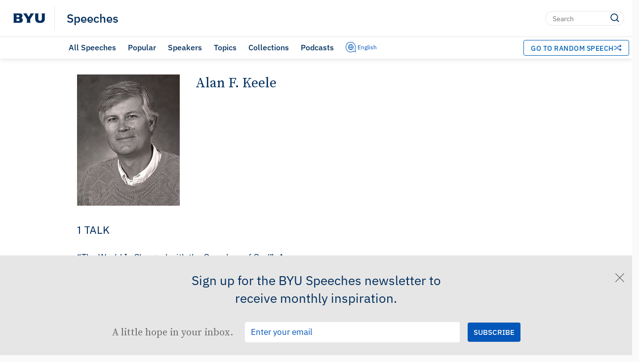

--- FILE ---
content_type: text/html; charset=UTF-8
request_url: https://speeches.byu.edu/speakers/alan-f-keele/
body_size: 10307
content:
<!DOCTYPE html><html
lang=en-US class=html-no-admin-bar><head><meta
charset="UTF-8"><meta
name="viewport" content="width=device-width, initial-scale=1"><link
rel=profile href=http://gmpg.org/xfn/11><link
rel=pingback href=https://speeches.byu.edu/xmlrpc.php><link
rel="shortcut icon" href=https://d6zb2yxvzmqfc.cloudfront.net/wp-content/themes/pg-core/favicon.png><link
rel=canonical href><meta
name='robots' content='noindex, follow'> <script data-cfasync=false data-pagespeed-no-defer>var gtm4wp_datalayer_name="dataLayer";var dataLayer=dataLayer||[];</script> <link
rel=preload href=https://d6zb2yxvzmqfc.cloudfront.net/wp-content/themes/pg-core/fonts/ringside-ssm/IBM-plex/IBMPlexSans-Regular.woff2 as=font type=font/woff2 crossorigin=anonymous><link
rel=preload href=https://d6zb2yxvzmqfc.cloudfront.net/wp-content/themes/pg-core/fonts/ringside-ssm/IBM-plex/IBMPlexSans-SemiBold.woff2 as=font type=font/woff2 crossorigin=anonymous><link
rel=preload href=https://d6zb2yxvzmqfc.cloudfront.net/wp-content/themes/pg-core-child/src/fonts/source-serif/SourceSerifPro-Regular.woff2 as=font type=font/woff2 crossorigin=anonymous><link
rel=preload href=https://d6zb2yxvzmqfc.cloudfront.net/wp-content/themes/pg-core-child/src/fonts/source-serif/SourceSerifPro-Semibold.woff2 as=font type=font/woff2 crossorigin=anonymous><title>Alan F. Keele | BYU Speeches</title><meta
property="og:locale" content="en_US"><meta
property="og:type" content="article"><meta
property="og:title" content="Alan F. Keele | BYU Speeches"><meta
property="og:url" content="https://speeches.byu.edu/speakers/alan-f-keele/"><meta
property="og:site_name" content="BYU Speeches"><meta
property="og:image" content="https://d6zb2yxvzmqfc.cloudfront.net/wp-content/uploads/2024/01/Speeches_ShareCard2024.jpeg"><meta
property="og:image:width" content="1920"><meta
property="og:image:height" content="1080"><meta
property="og:image:type" content="image/jpeg"><meta
name="twitter:card" content="summary_large_image"><meta
name="twitter:site" content="@BYUSpeeches"> <script type="text/javascript" src="/ruxitagentjs_ICA7NVfqrux_10327251022105625.js" data-dtconfig="rid=RID_-1594645722|rpid=1007994876|domain=byu.edu|reportUrl=https://bf19966hyx.bf.dynatrace.com/bf|app=5c01f50ec8455dbe|cors=1|owasp=1|featureHash=ICA7NVfqrux|rdnt=1|uxrgce=1|cuc=lg366a9h|mel=100000|expw=1|dpvc=1|lastModification=1767804521414|tp=500,50,0|srbbv=2|agentUri=/ruxitagentjs_ICA7NVfqrux_10327251022105625.js"></script><script type=application/ld+json class=yoast-schema-graph>{"@context":"https://schema.org","@graph":[{"@type":"CollectionPage","@id":"https://speeches.byu.edu/speakers/alan-f-keele/","url":"https://speeches.byu.edu/speakers/alan-f-keele/","name":"Alan F. Keele | BYU Speeches","isPartOf":{"@id":"https://speeches.byu.edu/#website"},"breadcrumb":{"@id":"https://speeches.byu.edu/speakers/alan-f-keele/#breadcrumb"},"inLanguage":"en-US","dateModified":"2024-08-28T10:16:11-06:00","datePublished":"1996-06-04T11:04:39-06:00"},{"@type":"BreadcrumbList","@id":"https://speeches.byu.edu/speakers/alan-f-keele/#breadcrumb","itemListElement":[{"@type":"ListItem","position":1,"name":"Home","item":"https://speeches.byu.edu/"},{"@type":"ListItem","position":2,"name":"Speeches","item":"https://speeches.byu.edu/talks/"},{"@type":"ListItem","position":3,"name":"Alan F. Keele"}]},{"@type":"WebSite","@id":"https://speeches.byu.edu/#website","url":"https://speeches.byu.edu/","name":"BYU Speeches","description":"","publisher":{"@id":"https://speeches.byu.edu/#organization"},"potentialAction":[{"@type":"SearchAction","target":{"@type":"EntryPoint","urlTemplate":"https://speeches.byu.edu/?s={search_term_string}"},"query-input":{"@type":"PropertyValueSpecification","valueRequired":true,"valueName":"search_term_string"}}],"inLanguage":"en-US"},{"@type":"Organization","@id":"https://speeches.byu.edu/#organization","name":"BYU Speeches","url":"https://speeches.byu.edu/","logo":{"@type":"ImageObject","inLanguage":"en-US","@id":"https://speeches.byu.edu/#/schema/logo/image/","url":"https://d6zb2yxvzmqfc.cloudfront.net/wp-content/uploads/2023/09/BYUspeechesLogo.png","contentUrl":"https://d6zb2yxvzmqfc.cloudfront.net/wp-content/uploads/2023/09/BYUspeechesLogo.png","width":1000,"height":1000,"caption":"BYU Speeches"},"image":{"@id":"https://speeches.byu.edu/#/schema/logo/image/"},"sameAs":["https://www.facebook.com/byuspeeches","https://x.com/BYUSpeeches","https://www.instagram.com/byuspeeches/","https://www.pinterest.com/byuspeeches/","https://www.youtube.com/user/BYUSpeeches"]}]}</script> <link
rel=dns-prefetch href=//cdn.debugbear.com><link
rel=dns-prefetch href=//fonts.googleapis.com><link
rel=dns-prefetch href=//s.w.org><link
rel=dns-prefetch href=//cdn.jsdelivr.net><link
href=https://fonts.googleapis.com crossorigin=anonymous rel=preconnect><link
href=https://fonts.gstatic.com crossorigin=anonymous rel=preconnect><link
href=https://www.googletagmanager.com crossorigin=anonymous rel=preconnect><link
href=https://www.google-analytics.com crossorigin=anonymous rel=preconnect><link
href=https://stats.g.doubleclick.net crossorigin=anonymous rel=preconnect><link
href=https://i.ytimg.com crossorigin=anonymous rel=preconnect><link
href=https://i.vimeocdn.com crossorigin=anonymous rel=preconnect><link
href=https://cdn.debugbear.com crossorigin=anonymous rel=preconnect><link
href=https://connect.facebook.net crossorigin=anonymous rel=preconnect><link
href=https://www.facebook.com crossorigin=anonymous rel=preconnect><link
href=https://ip-api.com crossorigin=anonymous rel=preconnect><link
rel=alternate type=application/rss+xml title="BYU Speeches &raquo; Alan F. Keele Speaker Feed" href=https://speeches.byu.edu/speakers/alan-f-keele/feed/ >
 <script>!function(f,b,e,v,n,t,s)
{if(f.fbq)return;n=f.fbq=function(){n.callMethod?n.callMethod.apply(n,arguments):n.queue.push(arguments)};if(!f._fbq)f._fbq=n;n.push=n;n.loaded=!0;n.version='2.0';n.queue=[];t=b.createElement(e);t.async=!0;t.src=v;s=b.getElementsByTagName(e)[0];s.parentNode.insertBefore(t,s)}(window,document,'script','https://connect.facebook.net/en_US/fbevents.js');fbq('init','597952256280520');fbq('track','PageView');</script> <noscript>
<img
loading=lazy height=1 width=1 style=display:none
src="https://www.facebook.com/tr?id=597952256280520&ev=PageView&noscript=1">
</noscript>
<style id=wp-img-auto-sizes-contain-inline-css>img:is([sizes=auto i],[sizes^="auto," i]){contain-intrinsic-size:3000px 1500px}</style><style id=wp-block-library-inline-css>/*<![CDATA[*/:root{--wp-block-synced-color:#7a00df;--wp-block-synced-color--rgb:122,0,223;--wp-bound-block-color:var(--wp-block-synced-color);--wp-editor-canvas-background:#ddd;--wp-admin-theme-color:#007cba;--wp-admin-theme-color--rgb:0,124,186;--wp-admin-theme-color-darker-10:#006ba1;--wp-admin-theme-color-darker-10--rgb:0,107,160.5;--wp-admin-theme-color-darker-20:#005a87;--wp-admin-theme-color-darker-20--rgb:0,90,135;--wp-admin-border-width-focus:2px}@media (min-resolution:192dpi){:root{--wp-admin-border-width-focus:1.5px}}.wp-element-button{cursor:pointer}:root .has-very-light-gray-background-color{background-color:#eee}:root .has-very-dark-gray-background-color{background-color:#313131}:root .has-very-light-gray-color{color:#eee}:root .has-very-dark-gray-color{color:#313131}:root .has-vivid-green-cyan-to-vivid-cyan-blue-gradient-background{background:linear-gradient(135deg,#00d084,#0693e3)}:root .has-purple-crush-gradient-background{background:linear-gradient(135deg,#34e2e4,#4721fb 50%,#ab1dfe)}:root .has-hazy-dawn-gradient-background{background:linear-gradient(135deg,#faaca8,#dad0ec)}:root .has-subdued-olive-gradient-background{background:linear-gradient(135deg,#fafae1,#67a671)}:root .has-atomic-cream-gradient-background{background:linear-gradient(135deg,#fdd79a,#004a59)}:root .has-nightshade-gradient-background{background:linear-gradient(135deg,#330968,#31cdcf)}:root .has-midnight-gradient-background{background:linear-gradient(135deg,#020381,#2874fc)}:root{--wp--preset--font-size--normal:16px;--wp--preset--font-size--huge:42px}.has-regular-font-size{font-size:1em}.has-larger-font-size{font-size:2.625em}.has-normal-font-size{font-size:var(--wp--preset--font-size--normal)}.has-huge-font-size{font-size:var(--wp--preset--font-size--huge)}.has-text-align-center{text-align:center}.has-text-align-left{text-align:left}.has-text-align-right{text-align:right}.has-fit-text{white-space:nowrap!important}#end-resizable-editor-section{display:none}.aligncenter{clear:both}.items-justified-left{justify-content:flex-start}.items-justified-center{justify-content:center}.items-justified-right{justify-content:flex-end}.items-justified-space-between{justify-content:space-between}.screen-reader-text{border:0;clip-path:inset(50%);height:1px;margin:-1px;overflow:hidden;padding:0;position:absolute;width:1px;word-wrap:normal!important}.screen-reader-text:focus{background-color:#ddd;clip-path:none;color:#444;display:block;font-size:1em;height:auto;left:5px;line-height:normal;padding:15px
23px 14px;text-decoration:none;top:5px;width:auto;z-index:100000}html :where(.has-border-color){border-style:solid}html :where([style*=border-top-color]){border-top-style:solid}html :where([style*=border-right-color]){border-right-style:solid}html :where([style*=border-bottom-color]){border-bottom-style:solid}html :where([style*=border-left-color]){border-left-style:solid}html :where([style*=border-width]){border-style:solid}html :where([style*=border-top-width]){border-top-style:solid}html :where([style*=border-right-width]){border-right-style:solid}html :where([style*=border-bottom-width]){border-bottom-style:solid}html :where([style*=border-left-width]){border-left-style:solid}html :where(img[class*=wp-image-]){height:auto;max-width:100%}:where(figure){margin:0
0 1em}html :where(.is-position-sticky){--wp-admin--admin-bar--position-offset:var(--wp-admin--admin-bar--height,0px)}@media screen and (max-width:600px){html:where(.is-position-sticky){--wp-admin--admin-bar--position-offset:0px}}/*]]>*/</style><style id=global-styles-inline-css>/*<![CDATA[*/:root{--wp--preset--aspect-ratio--square:1;--wp--preset--aspect-ratio--4-3:4/3;--wp--preset--aspect-ratio--3-4:3/4;--wp--preset--aspect-ratio--3-2:3/2;--wp--preset--aspect-ratio--2-3:2/3;--wp--preset--aspect-ratio--16-9:16/9;--wp--preset--aspect-ratio--9-16:9/16;--wp--preset--color--black:#000;--wp--preset--color--cyan-bluish-gray:#abb8c3;--wp--preset--color--white:#fff;--wp--preset--color--pale-pink:#f78da7;--wp--preset--color--vivid-red:#cf2e2e;--wp--preset--color--luminous-vivid-orange:#ff6900;--wp--preset--color--luminous-vivid-amber:#fcb900;--wp--preset--color--light-green-cyan:#7bdcb5;--wp--preset--color--vivid-green-cyan:#00d084;--wp--preset--color--pale-cyan-blue:#8ed1fc;--wp--preset--color--vivid-cyan-blue:#0693e3;--wp--preset--color--vivid-purple:#9b51e0;--wp--preset--gradient--vivid-cyan-blue-to-vivid-purple:linear-gradient(135deg,rgb(6,147,227) 0%,rgb(155,81,224) 100%);--wp--preset--gradient--light-green-cyan-to-vivid-green-cyan:linear-gradient(135deg,rgb(122,220,180) 0%,rgb(0,208,130) 100%);--wp--preset--gradient--luminous-vivid-amber-to-luminous-vivid-orange:linear-gradient(135deg,rgb(252,185,0) 0%,rgb(255,105,0) 100%);--wp--preset--gradient--luminous-vivid-orange-to-vivid-red:linear-gradient(135deg,rgb(255,105,0) 0%,rgb(207,46,46) 100%);--wp--preset--gradient--very-light-gray-to-cyan-bluish-gray:linear-gradient(135deg,rgb(238,238,238) 0%,rgb(169,184,195) 100%);--wp--preset--gradient--cool-to-warm-spectrum:linear-gradient(135deg,rgb(74,234,220) 0%,rgb(151,120,209) 20%,rgb(207,42,186) 40%,rgb(238,44,130) 60%,rgb(251,105,98) 80%,rgb(254,248,76) 100%);--wp--preset--gradient--blush-light-purple:linear-gradient(135deg,rgb(255,206,236) 0%,rgb(152,150,240) 100%);--wp--preset--gradient--blush-bordeaux:linear-gradient(135deg,rgb(254,205,165) 0%,rgb(254,45,45) 50%,rgb(107,0,62) 100%);--wp--preset--gradient--luminous-dusk:linear-gradient(135deg,rgb(255,203,112) 0%,rgb(199,81,192) 50%,rgb(65,88,208) 100%);--wp--preset--gradient--pale-ocean:linear-gradient(135deg,rgb(255,245,203) 0%,rgb(182,227,212) 50%,rgb(51,167,181) 100%);--wp--preset--gradient--electric-grass:linear-gradient(135deg,rgb(202,248,128) 0%,rgb(113,206,126) 100%);--wp--preset--gradient--midnight:linear-gradient(135deg,rgb(2,3,129) 0%,rgb(40,116,252) 100%);--wp--preset--font-size--small:13px;--wp--preset--font-size--medium:20px;--wp--preset--font-size--large:36px;--wp--preset--font-size--x-large:42px;--wp--preset--spacing--20:0.44rem;--wp--preset--spacing--30:0.67rem;--wp--preset--spacing--40:1rem;--wp--preset--spacing--50:1.5rem;--wp--preset--spacing--60:2.25rem;--wp--preset--spacing--70:3.38rem;--wp--preset--spacing--80:5.06rem;--wp--preset--shadow--natural:6px 6px 9px rgba(0, 0, 0, 0.2);--wp--preset--shadow--deep:12px 12px 50px rgba(0, 0, 0, 0.4);--wp--preset--shadow--sharp:6px 6px 0px rgba(0, 0, 0, 0.2);--wp--preset--shadow--outlined:6px 6px 0px -3px rgb(255, 255, 255), 6px 6px rgb(0, 0, 0);--wp--preset--shadow--crisp:6px 6px 0px rgb(0, 0, 0)}:where(.is-layout-flex){gap:0.5em}:where(.is-layout-grid){gap:0.5em}body .is-layout-flex{display:flex}.is-layout-flex{flex-wrap:wrap;align-items:center}.is-layout-flex>:is(*,div){margin:0}body .is-layout-grid{display:grid}.is-layout-grid>:is(*,div){margin:0}:where(.wp-block-columns.is-layout-flex){gap:2em}:where(.wp-block-columns.is-layout-grid){gap:2em}:where(.wp-block-post-template.is-layout-flex){gap:1.25em}:where(.wp-block-post-template.is-layout-grid){gap:1.25em}.has-black-color{color:var(--wp--preset--color--black) !important}.has-cyan-bluish-gray-color{color:var(--wp--preset--color--cyan-bluish-gray) !important}.has-white-color{color:var(--wp--preset--color--white) !important}.has-pale-pink-color{color:var(--wp--preset--color--pale-pink) !important}.has-vivid-red-color{color:var(--wp--preset--color--vivid-red) !important}.has-luminous-vivid-orange-color{color:var(--wp--preset--color--luminous-vivid-orange) !important}.has-luminous-vivid-amber-color{color:var(--wp--preset--color--luminous-vivid-amber) !important}.has-light-green-cyan-color{color:var(--wp--preset--color--light-green-cyan) !important}.has-vivid-green-cyan-color{color:var(--wp--preset--color--vivid-green-cyan) !important}.has-pale-cyan-blue-color{color:var(--wp--preset--color--pale-cyan-blue) !important}.has-vivid-cyan-blue-color{color:var(--wp--preset--color--vivid-cyan-blue) !important}.has-vivid-purple-color{color:var(--wp--preset--color--vivid-purple) !important}.has-black-background-color{background-color:var(--wp--preset--color--black) !important}.has-cyan-bluish-gray-background-color{background-color:var(--wp--preset--color--cyan-bluish-gray) !important}.has-white-background-color{background-color:var(--wp--preset--color--white) !important}.has-pale-pink-background-color{background-color:var(--wp--preset--color--pale-pink) !important}.has-vivid-red-background-color{background-color:var(--wp--preset--color--vivid-red) !important}.has-luminous-vivid-orange-background-color{background-color:var(--wp--preset--color--luminous-vivid-orange) !important}.has-luminous-vivid-amber-background-color{background-color:var(--wp--preset--color--luminous-vivid-amber) !important}.has-light-green-cyan-background-color{background-color:var(--wp--preset--color--light-green-cyan) !important}.has-vivid-green-cyan-background-color{background-color:var(--wp--preset--color--vivid-green-cyan) !important}.has-pale-cyan-blue-background-color{background-color:var(--wp--preset--color--pale-cyan-blue) !important}.has-vivid-cyan-blue-background-color{background-color:var(--wp--preset--color--vivid-cyan-blue) !important}.has-vivid-purple-background-color{background-color:var(--wp--preset--color--vivid-purple) !important}.has-black-border-color{border-color:var(--wp--preset--color--black) !important}.has-cyan-bluish-gray-border-color{border-color:var(--wp--preset--color--cyan-bluish-gray) !important}.has-white-border-color{border-color:var(--wp--preset--color--white) !important}.has-pale-pink-border-color{border-color:var(--wp--preset--color--pale-pink) !important}.has-vivid-red-border-color{border-color:var(--wp--preset--color--vivid-red) !important}.has-luminous-vivid-orange-border-color{border-color:var(--wp--preset--color--luminous-vivid-orange) !important}.has-luminous-vivid-amber-border-color{border-color:var(--wp--preset--color--luminous-vivid-amber) !important}.has-light-green-cyan-border-color{border-color:var(--wp--preset--color--light-green-cyan) !important}.has-vivid-green-cyan-border-color{border-color:var(--wp--preset--color--vivid-green-cyan) !important}.has-pale-cyan-blue-border-color{border-color:var(--wp--preset--color--pale-cyan-blue) !important}.has-vivid-cyan-blue-border-color{border-color:var(--wp--preset--color--vivid-cyan-blue) !important}.has-vivid-purple-border-color{border-color:var(--wp--preset--color--vivid-purple) !important}.has-vivid-cyan-blue-to-vivid-purple-gradient-background{background:var(--wp--preset--gradient--vivid-cyan-blue-to-vivid-purple) !important}.has-light-green-cyan-to-vivid-green-cyan-gradient-background{background:var(--wp--preset--gradient--light-green-cyan-to-vivid-green-cyan) !important}.has-luminous-vivid-amber-to-luminous-vivid-orange-gradient-background{background:var(--wp--preset--gradient--luminous-vivid-amber-to-luminous-vivid-orange) !important}.has-luminous-vivid-orange-to-vivid-red-gradient-background{background:var(--wp--preset--gradient--luminous-vivid-orange-to-vivid-red) !important}.has-very-light-gray-to-cyan-bluish-gray-gradient-background{background:var(--wp--preset--gradient--very-light-gray-to-cyan-bluish-gray) !important}.has-cool-to-warm-spectrum-gradient-background{background:var(--wp--preset--gradient--cool-to-warm-spectrum) !important}.has-blush-light-purple-gradient-background{background:var(--wp--preset--gradient--blush-light-purple) !important}.has-blush-bordeaux-gradient-background{background:var(--wp--preset--gradient--blush-bordeaux) !important}.has-luminous-dusk-gradient-background{background:var(--wp--preset--gradient--luminous-dusk) !important}.has-pale-ocean-gradient-background{background:var(--wp--preset--gradient--pale-ocean) !important}.has-electric-grass-gradient-background{background:var(--wp--preset--gradient--electric-grass) !important}.has-midnight-gradient-background{background:var(--wp--preset--gradient--midnight) !important}.has-small-font-size{font-size:var(--wp--preset--font-size--small) !important}.has-medium-font-size{font-size:var(--wp--preset--font-size--medium) !important}.has-large-font-size{font-size:var(--wp--preset--font-size--large) !important}.has-x-large-font-size{font-size:var(--wp--preset--font-size--x-large) !important}/*]]>*/</style><style id=classic-theme-styles-inline-css>/*! This file is auto-generated */
.wp-block-button__link{color:#fff;background-color:#32373c;border-radius:9999px;box-shadow:none;text-decoration:none;padding:calc(.667em + 2px) calc(1.333em + 2px);font-size:1.125em}.wp-block-file__button{background:#32373c;color:#fff;text-decoration:none}</style><link
rel=stylesheet id=pgcore-style-css href='https://d6zb2yxvzmqfc.cloudfront.net/wp-content/themes/pg-core/style.css?ver=f43ca494' type=text/css media=all><link
rel=preload href="https://d6zb2yxvzmqfc.cloudfront.net/wp-content/themes/pg-core/css/style-desktop.css?ver=17c0d8d9" as=style onload="this.onload=null;this.rel='stylesheet'" crossorigin=anonymous><noscript><link
rel=stylesheet href="https://d6zb2yxvzmqfc.cloudfront.net/wp-content/themes/pg-core/css/style-desktop.css?ver=17c0d8d9"></noscript><link
rel=preload href="https://d6zb2yxvzmqfc.cloudfront.net/wp-content/themes/pg-core/css/style-print.css?ver=7c7c4239" as=style onload="this.onload=null;this.rel='stylesheet'" crossorigin=anonymous><noscript><link
rel=stylesheet href="https://d6zb2yxvzmqfc.cloudfront.net/wp-content/themes/pg-core/css/style-print.css?ver=7c7c4239"></noscript><link
rel=preload href="https://d6zb2yxvzmqfc.cloudfront.net/wp-content/themes/pg-core/css/normalize.min.css?ver=8.0.1" as=style onload="this.onload=null;this.rel='stylesheet'" crossorigin=anonymous><noscript><link
rel=stylesheet href="https://d6zb2yxvzmqfc.cloudfront.net/wp-content/themes/pg-core/css/normalize.min.css?ver=8.0.1"></noscript><link
rel=preload href="https://d6zb2yxvzmqfc.cloudfront.net/wp-content/themes/pg-core/byu-theme/css/fade.css?ver=d451a59f" as=style onload="this.onload=null;this.rel='stylesheet'" crossorigin=anonymous><noscript><link
rel=stylesheet href="https://d6zb2yxvzmqfc.cloudfront.net/wp-content/themes/pg-core/byu-theme/css/fade.css?ver=d451a59f"></noscript><link
rel=stylesheet id=public-sans-open-sans-css href='https://fonts.googleapis.com/css2?family=Public+Sans%3Aital%2Cwght%400%2C400%3B0%2C600%3B1%2C400%3B1%2C600&#038;display=swap&#038;ver=1.0' type=text/css media=all><link
rel=stylesheet id=pgcorechild-style-css href='https://d6zb2yxvzmqfc.cloudfront.net/wp-content/themes/pg-core-child/style.css?ver=a0872f3d' type=text/css media=all><link
rel=stylesheet id=pgcore-critical-css href='https://d6zb2yxvzmqfc.cloudfront.net/wp-content/themes/pg-core-child/src/css/critical.css?ver=e3ba691e' type=text/css media=all><link
rel=stylesheet id=nav-to-top-css href='https://d6zb2yxvzmqfc.cloudfront.net/wp-content/themes/pg-core-child/src/css/template-parts/nav-to-top.css?ver=c96ea120' type=text/css media=all><link
rel=stylesheet id=search-page-css href='https://d6zb2yxvzmqfc.cloudfront.net/wp-content/themes/pg-core-child/src/css/search.css?ver=89648bf6' type=text/css media=all><link
rel=stylesheet id=autosuggest-styles-css href='https://d6zb2yxvzmqfc.cloudfront.net/wp-content/themes/pg-core/css/autosuggest-styles.css?ver=1.0.0' type=text/css media=all><link
rel=stylesheet id=card-base-css href='https://d6zb2yxvzmqfc.cloudfront.net/wp-content/themes/pg-core-child/src/css/template-parts/cards/card.css?ver=84f424d4' type=text/css media=all><link
rel=stylesheet id=card-reduced-css href='https://d6zb2yxvzmqfc.cloudfront.net/wp-content/themes/pg-core-child/src/css/template-parts/cards/card--reduced.css?ver=fcf14ed1' type=text/css media=all><link
rel=stylesheet id=expandable-css href='https://d6zb2yxvzmqfc.cloudfront.net/wp-content/themes/pg-core-child/src/css/template-parts/expandable.css?ver=03125e07' type=text/css media=all><link
rel=stylesheet id=single-speaker-css href='https://d6zb2yxvzmqfc.cloudfront.net/wp-content/themes/pg-core-child/src/css/single-speaker.css?ver=6471f7dd' type=text/css media=all><link
rel=stylesheet id=search-styles-live-css href='https://d6zb2yxvzmqfc.cloudfront.net/wp-content/themes/pg-core-child/src/css/search.css?ver=89648bf6' type=text/css media=all> <script async src=https://cdn.debugbear.com/qM6CT6ZQJviV.js id=debugbear-monitoring-js></script> <script id=jquery-core-js-extra>var wpApiSettings={"root":"https://speeches.byu.edu/wp-json/"};</script> <script src=https://d6zb2yxvzmqfc.cloudfront.net/wp-content/cache/minify/1/d52ed.js></script> <link
rel=https://api.w.org/ href=https://speeches.byu.edu/wp-json/ ><link
rel=EditURI type=application/rsd+xml title=RSD href=https://speeches.byu.edu/xmlrpc.php?rsd><meta
name="generator" content="WordPress 6.9"> <script data-cfasync=false data-pagespeed-no-defer>var dataLayer_content={"siteID":1,"siteName":"BYU Speeches","pagePostType":"speech","pagePostType2":"tax-speech","pageCategory":["uncategorized"]};dataLayer.push(dataLayer_content);</script> <script data-cfasync=false data-pagespeed-no-defer>(function(w,d,s,l,i){w[l]=w[l]||[];w[l].push({'gtm.start':new Date().getTime(),event:'gtm.js'});var f=d.getElementsByTagName(s)[0],j=d.createElement(s),dl=l!='dataLayer'?'&l='+l:'';j.async=true;j.src='//www.googletagmanager.com/gtm.js?id='+i+dl;f.parentNode.insertBefore(j,f);})(window,document,'script','dataLayer','GTM-K4WRJ66');</script> <script src=//script.crazyegg.com/pages/scripts/0013/2955.js async=async ></script> <script src=https://cdn.debugbear.com/rza4sKz1jaSl.js async></script><link
rel=icon href=https://d6zb2yxvzmqfc.cloudfront.net/wp-content/uploads/ico/favicon.png sizes=32x32><link
rel=icon href=https://d6zb2yxvzmqfc.cloudfront.net/wp-content/uploads/ico/favicon.png sizes=192x192><link
rel=apple-touch-icon href=https://d6zb2yxvzmqfc.cloudfront.net/wp-content/uploads/ico/favicon.png><meta
name="msapplication-TileImage" content="https://d6zb2yxvzmqfc.cloudfront.net/wp-content/uploads/ico/favicon.png"></head><body
class="archive tax-speaker term-alan-f-keele term-67546 wp-theme-pg-core wp-child-theme-pg-core-child"><header
role=banner id=byu-header class="byu-header byu-header--light" data-header-theme=light><div
class=byu-header__banner>
<a
class=byu-header__byu-link href=https://byu.edu/ target=_blank rel="noopener noreferrer">
<img
loading=lazy class=byu-header__byu-link-logo src=https://speeches.byu.edu/wp-content/themes/pg-core/byu-theme/images/byu-monogram-navy.svg alt=BYU loading=eager decoding=async fetchpriority=high nopin=nopin data-no-lazy=1>		</a><div
class=byu-header__content><div
class=byu-header__titles>
<a
class=byu-header__site-title href=https://speeches.byu.edu>Speeches</a></div><div
class=byu-header__right-content><div
class=byu-header__search-form--desktop><form
role=search class=byu-header__search-form method=get action=https://speeches.byu.edu autocomplete=off>
<input
class=byu-header__search-box type=search placeholder=Search value name=s aria-label=Search>
<button
type=submit class=byu-header__search-submit>
<img
loading=lazy class=byu-header__search-icon src=https://speeches.byu.edu/wp-content/themes/pg-core/byu-theme/images/search-navy.svg alt=Search loading=lazy decoding=async fetchpriority=low nopin=nopin>	</button></form></div><div
class="byu-header__nav-translation byu-header__nav-translation--mobile">
<a
class=nav-translation__button--mobile href=#>
<img
loading=lazy class=byu-header__translation-icon src=https://speeches.byu.edu/wp-content/themes/pg-core/byu-theme/images/translation-logo.svg alt="Translation Logo" loading=lazy decoding=async fetchpriority=low nopin=nopin><p
class=byu-header__current-language--mobile>
English</p>
</a></div>
<button
type=button class=byu-header__mobile-nav-button aria-label="Toggle menu">
<img
loading=lazy class=byu-header__hamburger src=https://speeches.byu.edu/wp-content/themes/pg-core/byu-theme/images/hamburger.svg alt=Menu loading=lazy decoding=async fetchpriority=low nopin=nopin><img
loading=lazy class="byu-header__menu-close byu-header__mobile-nav-icon--inactive" src=https://speeches.byu.edu/wp-content/themes/pg-core/byu-theme/images/menu-close.svg alt="Close Menu" loading=lazy decoding=async fetchpriority=low nopin=nopin>		</button></div></div><div
class="byu-header__search-form--mobile byu-header__search-form--always-visible"><form
role=search class=byu-header__search-form method=get action=https://speeches.byu.edu autocomplete=off>
<input
class=byu-header__search-box type=search placeholder=Search value name=s aria-label=Search>
<button
type=submit class=byu-header__search-submit>
<img
loading=lazy class=byu-header__search-icon src=https://speeches.byu.edu/wp-content/themes/pg-core/byu-theme/images/search-navy.svg alt=Search loading=lazy decoding=async fetchpriority=low nopin=nopin>	</button></form></div><div
class="byu-header__languages byu-header__languages--mobile" style="display: none;">
<a
href=/spa>Español </a>
<span
class=byu-header__languages-separator></span>
<a
href=/por>Português </a>
<span
class=byu-header__languages-separator></span>
<a
href=/fra>Français </a>
<span
class=byu-header__languages-separator></span>
<a
href=/jpn>日本語 </a>
<span
class=byu-header__languages-separator></span></div></div><div
class=byu-header__mobile-nav><div
class=byu-header__action-login-wrapper>
<a
class="pg-core__button byu-header__action-button" href=# target rel="noopener noreferrer">
<span
class=full-text>Go to Random Speech</span>
<span
class=short-text>RANDOM SPEECH</span>
<img
loading=lazy class=byu-header__action-button-icon src=https://speeches.byu.edu/wp-content/themes/pg-core/byu-theme/images/random_icon.svg alt=→ loading=lazy decoding=async fetchpriority=low nopin=nopin>		</a></div>
<a
href=/talks/ class=byu-header__nav-item>All Speeches</a>
<a
href=/popular/ class=byu-header__nav-item>Popular</a>
<a
href=/speakers/ class=byu-header__nav-item>Speakers</a>
<a
href=/topics/ class=byu-header__nav-item>Topics</a>
<a
href=/collections/ class=byu-header__nav-item>Collections</a>
<a
href=/podcasts/ class=byu-header__nav-item>Podcasts</a></div><div
class=byu-header__desktop-nav-wrapper><div
class=byu-header__desktop-nav-left-padding></div><div
class=byu-header__desktop-nav><div
class=byu-header__nav-section><div
class=byu-header__nav-item-wrapper>
<a
href=/talks/ class=byu-header__nav-item>All Speeches</a><div
class=byu-header__nav-item-border></div></div><div
class=byu-header__nav-item-wrapper>
<a
href=/popular/ class=byu-header__nav-item>Popular</a><div
class=byu-header__nav-item-border></div></div><div
class=byu-header__nav-item-wrapper>
<a
href=/speakers/ class=byu-header__nav-item>Speakers</a><div
class=byu-header__nav-item-border></div></div><div
class=byu-header__nav-item-wrapper>
<a
href=/topics/ class=byu-header__nav-item>Topics</a><div
class=byu-header__nav-item-border></div></div><div
class=byu-header__nav-item-wrapper>
<a
href=/collections/ class=byu-header__nav-item>Collections</a><div
class=byu-header__nav-item-border></div></div><div
class=byu-header__nav-item-wrapper>
<a
href=/podcasts/ class=byu-header__nav-item>Podcasts</a><div
class=byu-header__nav-item-border></div></div><div
class="byu-header__nav-translation byu-header__nav-translation--desktop">
<a
class=nav-translation__button--desktop href=#>
<img
loading=lazy class=byu-header__translation-icon src=https://speeches.byu.edu/wp-content/themes/pg-core/byu-theme/images/translation-logo.svg alt="Translation Logo" loading=lazy decoding=async fetchpriority=low nopin=nopin><p
class=byu-header__current-language--desktop>
English</p>
</a><div
class="byu-header__languages byu-header__languages--desktop" style="display: none;">
<a
href=/spa>Español </a>
<span
class=byu-header__languages-separator></span>
<a
href=/por>Português </a>
<span
class=byu-header__languages-separator></span>
<a
href=/fra>Français </a>
<span
class=byu-header__languages-separator></span>
<a
href=/jpn>日本語 </a>
<span
class=byu-header__languages-separator></span></div></div><div></div></div><div
class=byu-header__action-section>
<a
class="pg-core__button byu-header__action-button byu-header__action-button--desktop" href=# target rel="noopener noreferrer">
<span
class=full-text>Go to Random Speech</span>
<span
class=short-text>RANDOM SPEECH</span>
<img
loading=lazy class=byu-header__action-button-icon src=https://speeches.byu.edu/wp-content/themes/pg-core/byu-theme/images/random_icon.svg alt=Random loading=lazy decoding=async fetchpriority=low nopin=nopin>		</a></div></header><main
class=content><script type=application/ld+json>{"@context":"https:\/\/schema.org","@type":"Person","name":"Alan F. Keele","url":"https:\/\/speeches.byu.edu\/speakers\/alan-f-keele\/","image":"https:\/\/speeches.byu.edu\/wp-content\/uploads\/jpg\/Keele_Alan-Web-compressor.jpg"}</script> <div
class="single-speaker sp-page-content"><section
class=single-speaker__bio><div
class=single-speaker__image-wrap>
<img
loading=lazy class src=https://d6zb2yxvzmqfc.cloudfront.net/wp-content/uploads/jpg/Keele_Alan-Web-compressor.jpg alt="Alan F. Keele" loading=eager decoding=async fetchpriority=high nopin=nopin itemprop=image></div><div
class=single-speaker__info><h1 class="single-speaker__name">Alan F. Keele</h1><div
class=single-speaker__other-available-languages></div></div></section><section
class=single-speaker__talks><h2 class="single-speaker__talks-title">
1 Talk</h2><div
class=single-speaker__talks-wrapper><article
class="card card--reduced"><h2 class="card__header card__header--reduced">
<a
href=https://speeches.byu.edu/talks/alan-f-keele/world-charged-grandeur-god-mandate-eternal-education/ >“The World Is Charged with the Grandeur of God”: A Mandate for Eternal Education</a></h2><div
class="card__bylines card__bylines--reduced">
<span
class=card__speech-date>June 4, 1996</span></div><div
class="card__media-links card__media-links--reduced">
<a
class="media-links__icon media-links__icon--watch media-links__icon--available"
href="https://speeches.byu.edu/talks/alan-f-keele/world-charged-grandeur-god-mandate-eternal-education/?M=V"			>
<img
loading=lazy class src=https://speeches.byu.edu/wp-content/themes/pg-core-child/src/images/icons/media-links/watch--available.svg alt="Watch Video" loading=eager decoding=async fetchpriority=high nopin=nopin>		</a>
<a
class="media-links__icon media-links__icon--listen media-links__icon--unavailable"
>
<img
loading=lazy class src=https://speeches.byu.edu/wp-content/themes/pg-core-child/src/images/icons/media-links/listen--unavailable.svg alt="Audio Unavailable" loading=eager decoding=async fetchpriority=high nopin=nopin>		</a>
<a
class="media-links__icon media-links__icon--read media-links__icon--available"
href=https://speeches.byu.edu/wp-content/uploads/1996/06/Keele_Alan_1996-06-04.pdf			>
<img
loading=lazy class src=https://speeches.byu.edu/wp-content/themes/pg-core-child/src/images/icons/media-links/read--available.svg alt="Read Text" loading=eager decoding=async fetchpriority=high nopin=nopin>		</a>
<a
class="media-links__icon media-links__icon--download media-links__icon--available"
>
<img
loading=lazy class src=https://speeches.byu.edu/wp-content/themes/pg-core-child/src/images/icons/media-links/download--available.svg alt="Download Options" loading=eager decoding=async fetchpriority=high nopin=nopin>		</a></div><div
class="card__downloads-container card__downloads-container--reduced"><div
class="download-links__tail download-links__tail--reduced" style="display: none;"></div><div
class="card__download-links card__download-links--reduced" style="display: none;">
<a
class="download-links__option download-links__option--reduced download-links__option--unavailable"
>
MP3	</a>
<a
class="download-links__option download-links__option--reduced download-links__option--available"
href=https://speeches.byu.edu/wp-content/uploads/1996/06/Keele_Alan_1996-06-04.pdf download				>
PDF	</a></div></div></article></div></section></div></main><footer
class=byu-footer><div
class="newsletter-ribbon newsletter-ribbon--footer" data-nosnippet><h2 class="newsletter-ribbon__call-to-action">Sign up for the BYU Speeches newsletter to receive monthly inspiration.</h2><div
class="newsletter-ribbon__icon-button-track newsletter-ribbon__icon-button-track--exit">
<button
class="newsletter-ribbon__icon-button newsletter-ribbon__icon-button--exit" type=button>
<img
loading=lazy class=newsletter-ribbon__icon src=https://speeches.byu.edu/wp-content/themes/pg-core-child/src/images/icons/newsletter/xout--grey.svg alt="Exit newsletter sign-up." loading=lazy decoding=async fetchpriority=low nopin=nopin>		</button></div><div
class=newsletter-ribbon__content><p
class=newsletter-ribbon__sub-text>A little hope in your inbox.</p><form
class=newsletter-ribbon__subscribe-form aria-label="Email Subscription Form">
<input
type=hidden id=subscribe name=subscribe value=8078e6a783><input
type=hidden name=_wp_http_referer value=/speakers/alan-f-keele/ >		<input
class=newsletter-ribbon__email-field type=email name=email placeholder="Enter your email" aria-label="Email Input Field" required>
<input
class=newsletter-ribbon__submit-button type=submit value=Subscribe aria-label="Submit Subscription Request"></form></div></div><div
class=footer--pop-up__container></div><div
class=byu-footer__navigation><div
class=byu-footer__nav-column><p
class=byu-footer__column-title>Contact</p><p
class=byu-footer__column-text>BYU Speeches<br>
218 University Press Building<br>
Provo, Utah 84602</p>
<a
class=byu-footer__column-link href=mailto:speeches@byu.edu>speeches@byu.edu</a>
<a
class=byu-footer__column-link href=/abbreviations/ target rel="noopener noreferrer">Abbreviations</a>
<a
class=byu-footer__column-link href=/about/ target rel="noopener noreferrer">About</a>
<a
class=byu-footer__column-link href=/faq/ target rel="noopener noreferrer">FAQ</a>
<a
class=pg-core__button href=https://donate.churchofjesuschrist.org/donations/byu/byu-speeches target=_blank rel="noopener noreferrer">GIVE to Speeches </a></div><div
class=byu-footer__nav-column><p
class=byu-footer__column-title>Affiliated Speeches</p>
<a
class=byu-footer__column-link href=https://devotional.byuh.edu/ target=_blank rel="noopener noreferrer">BYU–Hawaii Speeches</a>
<a
class=byu-footer__column-link href=https://web.byui.edu/devotionalsandspeeches/#/ target=_blank rel="noopener noreferrer">BYU–Idaho Speeches</a>
<a
class=byu-footer__column-link href=https://www.byupathway.org/speeches target=_blank rel="noopener noreferrer">BYU–Pathway Worldwide Speeches</a>
<a
class=byu-footer__column-link href=https://www.ensign.edu/devotionals target=_blank rel="noopener noreferrer">Ensign College Speeches</a>
<a
class=byu-footer__column-link href=https://womensconference.byu.edu/transcripts target=_blank rel="noopener noreferrer">Women’s Conference</a>
<a
class=byu-footer__column-link href=https://www.youtube.com/c/BYUKennedyCenter/videos target=_blank rel="noopener noreferrer">Kennedy Center Lectures</a>
<a
class=byu-footer__column-link href=https://wheatley.byu.edu/lectures/ target=_blank rel="noopener noreferrer">Wheatley Institute</a>
<a
class=byu-footer__column-link href="https://www.churchofjesuschrist.org/media/collection/worldwide-devotional-full-sessions?lang=eng" target=_blank rel="noopener noreferrer">Worldwide Devotional</a></div><div
class=byu-footer__nav-column><p
class=byu-footer__column-title>Related Links</p>
<a
class=byu-footer__column-link href=https://www.churchofjesuschrist.org/ target=_blank rel="noopener noreferrer">ChurchofJesusChrist.org</a>
<a
class=byu-footer__column-link href=http://alumni.byu.edu/ target=_blank rel="noopener noreferrer">BYU Alumni</a>
<a
class=byu-footer__column-link href=http://today.byu.edu/ target=_blank rel="noopener noreferrer">BYU Today</a>
<a
class=byu-footer__column-link href=http://magazine.byu.edu/ target=_blank rel="noopener noreferrer">Y Magazine</a></div><div
class=byu-footer__nav-column><p
class=byu-footer__column-title>Connect with us</p><p
class=byu-footer__column-text>Follow BYU Speeches</p><div
class=byu-footer__column-social-links>
<a
href=https://www.facebook.com/byuspeeches/ target=_blank rel="noopener noreferrer">
<img
loading=lazy class="byu-footer__social-icon facebook-logo" src=https://speeches.byu.edu/wp-content/themes/pg-core/byu-theme/images/facebook.svg alt="Like us on Facebook." loading=lazy decoding=async fetchpriority=low nopin=nopin>		</a>
<a
href=https://www.instagram.com/byuspeeches/ target=_blank rel="noopener noreferrer">
<img
loading=lazy class="byu-footer__social-icon instagram-logo" src=https://speeches.byu.edu/wp-content/themes/pg-core/byu-theme/images/instagram.svg alt="Follow us on Instagram." loading=lazy decoding=async fetchpriority=low nopin=nopin>		</a>
<a
href=https://twitter.com/BYUspeeches/ target=_blank rel="noopener noreferrer">
<img
loading=lazy class="byu-footer__social-icon x-logo" src=https://speeches.byu.edu/wp-content/themes/pg-core/byu-theme/images/x.svg alt="Follow us on Twitter." loading=lazy decoding=async fetchpriority=low nopin=nopin>		</a>
<a
href=https://www.youtube.com/user/BYUSpeeches target=_blank rel="noopener noreferrer">
<img
loading=lazy class="byu-footer__social-icon youtube-logo" src=https://speeches.byu.edu/wp-content/themes/pg-core/byu-theme/images/youtube.svg alt="Subscribe to our channel on YouTube." loading=lazy decoding=async fetchpriority=low nopin=nopin>		</a></div></div></div><div
class=byu-footer__banner>
<a
href=https://www.byu.edu/ target=_blank rel="noreferrer noopener" class=byu-footer__byu-link>Brigham Young University</a><div
class="byu-footer__copyright byu-footer__copyright--mobile" x-ms-format-detection=none>Provo, UT 84602, USA<br><a
href=tel:1-801-422-4711 class=byu-footer__copyright-phone> +1-801-422-4711</a><br>© 2026 All rights reserved.</div><div
class="byu-footer__copyright byu-footer__copyright--desktop" x-ms-format-detection=none>Provo, UT 84602, USA<span
class=byu-footer__copyright-separator>|</span><a
href=tel:1-801-422-4711 class=byu-footer__copyright-phone>801-422-4711</a><span
class=byu-footer__copyright-separator>|</span>© 2026 All rights reserved.</div><div
class=byu-footer__privacy-notice>
<a
href=https://privacy.byu.edu target=_blank rel="noreferrer noopener" class=byu-footer__privacy-link>Privacy Notice</a><p
class=byu-footer__privacy-link-separator>|</p>
<a
href=https://infosec.byu.edu/cookie-prefs target=_blank rel="noreferrer noopener" class=byu-footer__privacy-link>Cookie Preferences</a></div></div> <script type=speculationrules>{"prefetch":[{"source":"document","where":{"and":[{"href_matches":"/*"},{"not":{"href_matches":["/wp-*.php","/wp-admin/*","https://d6zb2yxvzmqfc.cloudfront.net/wp-content/uploads/*","/wp-content/*","/wp-content/plugins/*","/wp-content/themes/pg-core-child/*","/wp-content/themes/pg-core/*","/*\\?(.+)"]}},{"not":{"selector_matches":"a[rel~=\"nofollow\"]"}},{"not":{"selector_matches":".no-prefetch, .no-prefetch a"}}]},"eagerness":"conservative"}]}</script> <noscript><iframe
src="https://www.googletagmanager.com/ns.html?id=GTM-K4WRJ66" height=0 width=0 style=display:none;visibility:hidden aria-hidden=true></iframe></noscript>
 <script>window.addEventListener('DOMContentLoaded',function(){window.domContentLoadedTime=performance.now();});window.addEventListener('load',function(){console.group('CSS Performance Report');const navigationEntry=performance.getEntriesByType('navigation')[0];const pageLoadTime=Math.round(navigationEntry.loadEventEnd-navigationEntry.startTime);const domReadyTime=Math.round(window.domContentLoadedTime);console.log('Page Load Time:',pageLoadTime+'ms');console.log('DOM Ready Time:',domReadyTime+'ms');const cssResources=performance.getEntriesByType('resource').filter(entry=>entry.initiatorType==='link'&&entry.name.includes('.css')).sort((a,b)=>a.startTime-b.startTime);console.log('CSS Bundles:',cssResources.length);cssResources.forEach(resource=>{const duration=Math.round(resource.duration);const startTime=Math.round(resource.startTime);console.log(`${resource.name.split('/').pop()}:`,{'Start Time':startTime+'ms','Duration':duration+'ms','Transfer Size':Math.round(resource.transferSize/1024)+'KB'});});const deferredBundles=document.querySelectorAll('link[rel="preload"][as="style"]');console.log('Deferred Bundles:',deferredBundles.length);console.groupEnd();});</script> <script src=https://d6zb2yxvzmqfc.cloudfront.net/wp-content/cache/minify/1/a343f.js></script> <script id=newsletter-ribbon-js-extra>var pgspLocalVars={"ajaxSecurityObject":{"ajaxUrl":"https://speeches.byu.edu/wp-admin/admin-ajax.php","ajaxNonce":"d3d204f528"}};</script> <script src=https://d6zb2yxvzmqfc.cloudfront.net/wp-content/cache/minify/1/b9904.js async></script> <script src=https://d6zb2yxvzmqfc.cloudfront.net/wp-content/cache/minify/1/b090d.js></script> <script id=live-search-js-js-extra>var ajax_object={"ajax_url":"https://speeches.byu.edu/wp-admin/admin-ajax.php","nonce":"231abb6b38","home_url":"https://speeches.byu.edu/"};</script> <script src=https://d6zb2yxvzmqfc.cloudfront.net/wp-content/cache/minify/1/25d94.js defer></script> <script id=pgcore-lazy-load-js-after>document.addEventListener("DOMContentLoaded",function(){if("loading"in HTMLImageElement.prototype){}else{var lazyImages=[].slice.call(document.querySelectorAll("img[loading='lazy']"));if("IntersectionObserver"in window){let lazyImageObserver=new IntersectionObserver(function(entries,observer){entries.forEach(function(entry){if(entry.isIntersecting){let lazyImage=entry.target;if(lazyImage.dataset.src){lazyImage.src=lazyImage.dataset.src;}
lazyImage.removeAttribute("loading");lazyImageObserver.unobserve(lazyImage);}});});lazyImages.forEach(function(lazyImage){lazyImageObserver.observe(lazyImage);});}else{lazyImages.forEach(function(image){if(image.dataset.src){image.src=image.dataset.src;}});}}});</script> <script src=https://d6zb2yxvzmqfc.cloudfront.net/wp-content/cache/minify/1/8a200.js></script> <div
id=search-data style="display: none;" data-search=[] data-topics="[{&quot;id&quot;:3031,&quot;name&quot;:&quot;BYU&quot;,&quot;link&quot;:&quot;https:\/\/speeches.byu.edu\/topics\/byu\/&quot;,&quot;count&quot;:224,&quot;type&quot;:&quot;topic&quot;},{&quot;id&quot;:2842,&quot;name&quot;:&quot;Jesus Christ&quot;,&quot;link&quot;:&quot;https:\/\/speeches.byu.edu\/topics\/jesus-christ\/&quot;,&quot;count&quot;:126,&quot;type&quot;:&quot;topic&quot;},{&quot;id&quot;:2921,&quot;name&quot;:&quot;Faith&quot;,&quot;link&quot;:&quot;https:\/\/speeches.byu.edu\/topics\/faith\/&quot;,&quot;count&quot;:125,&quot;type&quot;:&quot;topic&quot;},{&quot;id&quot;:2822,&quot;name&quot;:&quot;Adversity&quot;,&quot;link&quot;:&quot;https:\/\/speeches.byu.edu\/topics\/adversity\/&quot;,&quot;count&quot;:112,&quot;type&quot;:&quot;topic&quot;},{&quot;id&quot;:2992,&quot;name&quot;:&quot;Learning&quot;,&quot;link&quot;:&quot;https:\/\/speeches.byu.edu\/topics\/learning\/&quot;,&quot;count&quot;:109,&quot;type&quot;:&quot;topic&quot;},{&quot;id&quot;:2909,&quot;name&quot;:&quot;Education&quot;,&quot;link&quot;:&quot;https:\/\/speeches.byu.edu\/topics\/education\/&quot;,&quot;count&quot;:98,&quot;type&quot;:&quot;topic&quot;},{&quot;id&quot;:2976,&quot;name&quot;:&quot;Service&quot;,&quot;link&quot;:&quot;https:\/\/speeches.byu.edu\/topics\/service\/&quot;,&quot;count&quot;:97,&quot;type&quot;:&quot;topic&quot;},{&quot;id&quot;:2893,&quot;name&quot;:&quot;Discipleship&quot;,&quot;link&quot;:&quot;https:\/\/speeches.byu.edu\/topics\/discipleship\/&quot;,&quot;count&quot;:87,&quot;type&quot;:&quot;topic&quot;},{&quot;id&quot;:2900,&quot;name&quot;:&quot;Divine Potential&quot;,&quot;link&quot;:&quot;https:\/\/speeches.byu.edu\/topics\/divine-potential\/&quot;,&quot;count&quot;:84,&quot;type&quot;:&quot;topic&quot;},{&quot;id&quot;:2937,&quot;name&quot;:&quot;Righteousness&quot;,&quot;link&quot;:&quot;https:\/\/speeches.byu.edu\/topics\/righteousness\/&quot;,&quot;count&quot;:77,&quot;type&quot;:&quot;topic&quot;},{&quot;id&quot;:3000,&quot;name&quot;:&quot;Love&quot;,&quot;link&quot;:&quot;https:\/\/speeches.byu.edu\/topics\/love\/&quot;,&quot;count&quot;:72,&quot;type&quot;:&quot;topic&quot;},{&quot;id&quot;:2933,&quot;name&quot;:&quot;Revelation&quot;,&quot;link&quot;:&quot;https:\/\/speeches.byu.edu\/topics\/revelation\/&quot;,&quot;count&quot;:71,&quot;type&quot;:&quot;topic&quot;},{&quot;id&quot;:2823,&quot;name&quot;:&quot;Agency&quot;,&quot;link&quot;:&quot;https:\/\/speeches.byu.edu\/topics\/agency\/&quot;,&quot;count&quot;:60,&quot;type&quot;:&quot;topic&quot;},{&quot;id&quot;:2855,&quot;name&quot;:&quot;Missionary Work&quot;,&quot;link&quot;:&quot;https:\/\/speeches.byu.edu\/topics\/missionary-work\/&quot;,&quot;count&quot;:57,&quot;type&quot;:&quot;topic&quot;},{&quot;id&quot;:2839,&quot;name&quot;:&quot;Character&quot;,&quot;link&quot;:&quot;https:\/\/speeches.byu.edu\/topics\/character\/&quot;,&quot;count&quot;:57,&quot;type&quot;:&quot;topic&quot;},{&quot;id&quot;:3013,&quot;name&quot;:&quot;Truth&quot;,&quot;link&quot;:&quot;https:\/\/speeches.byu.edu\/topics\/truth\/&quot;,&quot;count&quot;:55,&quot;type&quot;:&quot;topic&quot;},{&quot;id&quot;:2985,&quot;name&quot;:&quot;Knowledge&quot;,&quot;link&quot;:&quot;https:\/\/speeches.byu.edu\/topics\/knowledge\/&quot;,&quot;count&quot;:54,&quot;type&quot;:&quot;topic&quot;},{&quot;id&quot;:2960,&quot;name&quot;:&quot;Holy Ghost&quot;,&quot;link&quot;:&quot;https:\/\/speeches.byu.edu\/topics\/holy-ghost\/&quot;,&quot;count&quot;:53,&quot;type&quot;:&quot;topic&quot;},{&quot;id&quot;:2945,&quot;name&quot;:&quot;Happiness&quot;,&quot;link&quot;:&quot;https:\/\/speeches.byu.edu\/topics\/happiness\/&quot;,&quot;count&quot;:53,&quot;type&quot;:&quot;topic&quot;},{&quot;id&quot;:2830,&quot;name&quot;:&quot;Atonement&quot;,&quot;link&quot;:&quot;https:\/\/speeches.byu.edu\/topics\/atonement\/&quot;,&quot;count&quot;:53,&quot;type&quot;:&quot;topic&quot;}]"></div></footer></body></html>

--- FILE ---
content_type: text/css
request_url: https://d6zb2yxvzmqfc.cloudfront.net/wp-content/themes/pg-core-child/src/css/template-parts/cards/card--reduced.css?ver=fcf14ed1
body_size: 459
content:
/* Modularized Reduced Card CSS Rules
–––––––––––––––––––––––––––––––––––––––––––––––––– */

.card.card--reduced {
	grid-template-areas:
		"head"
		"byline"
		"media-links"
		"downloads";
	grid-template-rows: 0.25fr 0.25fr 1fr 0;
}

.card__header.card__header--reduced {
	font-size: 1.125rem;
	letter-spacing: 0;
}

.card__bylines.card__bylines--reduced {
	font-size: 0.9375rem;
}

.card__media-links.card__media-links--reduced {
	width: fit-content;
}

.card__downloads-container.card__downloads-container--reduced {
	width: fit-content;
	display: inline;
	top: -60px;
	left: 170px;
}

.download-links__tail.download-links__tail--reduced {
	border-width: 5px 10px 5px 0;
	border-color: transparent #ededed transparent transparent;
	top: 30px;
}

.card__download-links.card__download-links--reduced {
	display: block;
	top: 10px;
	left: 10px;
}

.download-links__option.download-links__option--reduced {
	font-size: 0.73rem;
	font-weight: 500;
	width: 84px;
	padding: 5px 0;
}

.download-links__separator.download-links__separator--reduced {
	display: block;
	height: 0;
	width: 65px;
	border-bottom: 1px solid #d3d2d2;
	margin: 0 auto;
}

/*desktop*/
@media (min-width: 640px) {

	.card__downloads-container.card__downloads-container--reduced {
		top: 0;
		left: -5px;
	}

	.download-links__tail.download-links__tail--reduced {
		border-width: 0 8px 10px 8px;
		border-color: transparent transparent #ededed transparent;
		position: absolute;
		top: 0;
		right: 0;
	}

	.download-links__option.download-links__option--reduced {
		font-size: 0.9375rem;
		font-weight: 400;
		width: 60px;
		padding: 0.375rem;
	}

	.download-links__separator.download-links__separator--reduced {
		display: inline;
		height: 22px;
		width: 0;
	}
}


--- FILE ---
content_type: text/css
request_url: https://d6zb2yxvzmqfc.cloudfront.net/wp-content/themes/pg-core-child/src/css/single-speaker.css?ver=6471f7dd
body_size: 580
content:
.single-speaker__bio {
	display: flex;
	flex-direction: column;
	padding-top: 2rem;
}

.single-speaker__image-wrap {
	max-width: 9rem;
}

.single-speaker__info {
	margin: 1rem 0;
}

.single-speaker__name {
	font-family: var(--source-serif-pro);
	font-size: 1.75rem;
	font-weight: 400;
	margin: 0;
}

.single-speaker__position {
	font-family: var(--ibm-plex-sans-ssm);
	font-size: 0.75rem;
	font-style: italic;
	color: var(--byu-grey-dark);
	margin: 0.5rem 0 0;
}

.single-speaker__bio-text {
	font-family: var(--public-sans);
	line-height: 1.5;
}

.jump-link {
	color: blue;
}

.jump-link:hover{
	cursor: pointer;
}

.single-speaker__talks-title {
	font-family: var(--public-sans);
	font-size: 1.3rem;
	font-weight: 400;
	text-transform: uppercase;
	margin: 2rem 0;
}

.single-speaker__talks-wrapper {
	display: grid;
	grid-auto-flow: row;
	grid-row-gap: 3.5rem;
	margin-bottom: 3.5rem;
}

.single-speaker__languages {
	display: flex;
	flex-wrap: wrap;
	margin-top: 0.8rem;
}

.single-speaker__language-link {
	display: inline-block;
	font-family: var(--ibm-plex-sans-ssm);
	font-size: 0.7rem;
	font-weight: 400;
	color: var(--pgsp-theme-color);
	opacity: 0.85;
	text-transform: uppercase;
	margin: 0.4rem 1rem 0 0;
	padding-bottom: 0.2rem;
	transition: all 0.2s ease;
}

.single-speaker__language-link:hover {
	text-decoration: underline;
	opacity: 1;
}

.single-speaker__other-available-languages {
	margin: 0.8rem 0 0;
}

.single-speaker__other-available-languages-language {
	display: inline-block;
	font-family: var(--ibm-plex-sans-ssm);
	font-size: 0.7rem;
	font-weight: 400;
	color: var(--pgsp-theme-color);
	opacity: 0.85;
	text-transform: uppercase;
	margin: 0.4rem 1rem 0 0;
}

.single-speaker__other-available-languages-language:hover {
	text-decoration: underline;
	opacity: 1;
}

@media (min-width: 640px) {

	.single-speaker__bio {
		display: grid;
		grid-template-areas:
			"spkrimg spkrinfo"
			"spkrimg spkrbio";
		grid-template-columns: max-content auto;
		grid-column-gap: 2rem;
	}

	.single-speaker__image-wrap {
		max-width: 13rem;
		grid-area: spkrimg;
	}

	.single-speaker__info {
		grid-area: spkrinfo;
		margin-top: 0;
	}

	.single-speaker__bio-text {
		grid-area: spkrbio;
	}
}

@media (min-width: 800px) {

	.single-speaker__talks-wrapper {
		grid-template-columns: 1fr 1fr;
		grid-column-gap: 3.5rem;
	}
}


--- FILE ---
content_type: application/x-javascript
request_url: https://d6zb2yxvzmqfc.cloudfront.net/wp-content/cache/minify/1/b9904.js
body_size: 8
content:
jQuery($=>{$(()=>{const survey=$('.survey-pop-up'),exitButton=$('.survey-pop-up__exit-icon')
exitButton.on('click',()=>{survey.hide();});});});

--- FILE ---
content_type: application/x-javascript
request_url: https://d6zb2yxvzmqfc.cloudfront.net/wp-content/cache/minify/1/b090d.js
body_size: 3453
content:
jQuery($=>{$(()=>{const ribbon=$('.newsletter-ribbon'),exitButton=$('.newsletter-ribbon__icon-button--exit'),ribbonHeader=$('.newsletter-ribbon__call-to-action'),ribbonSubText=$('.newsletter-ribbon__sub-text'),subscribeForm=$('.newsletter-ribbon__subscribe-form'),inputField=$('.newsletter-ribbon__email-field'),submitBtn=$('.newsletter-ribbon__submit-button'),toTopBtn=$('.to-top'),cookieRibbonButtons=$('#cc_div button');let emailSubmitted;handleInitialVisibility();if(cookieRibbonButtons.length>0){cookieRibbonButtons.on('click',event=>{if(event.target.id!=='c-s-bn'&&event.target.id!=='s-c-bn'&&!checkNewsletterCookie()){stickNewsletterRibbon();}});}
exitButton.on('click',()=>{unstickNewsletterRibbon();if(emailSubmitted){setNewsletterCookie(5*365);}else{setNewsletterCookie(60);}});subscribeForm.on('submit',event=>{event.preventDefault();if(inputField.val()){return $.post({url:pgspLocalVars.ajaxSecurityObject.ajaxUrl,data:`${subscribeForm.serialize()}&action=subscribe_to_newsletter`}).then(()=>{return emailSubmitSuccess();});}});inputField.keypress(function(e){if(e.which===13){subscribeForm.submit();}});function handleInitialVisibility(){if(checkNewsletterCookie()){ribbon.hide();}else if($('#cm').length===0){stickNewsletterRibbon();}}
function checkNewsletterCookie(){return document.cookie.split(';').some(cookie=>{return cookie.trim().startsWith('sp_inspirational_newsletter_exited=');});}
function unstickNewsletterRibbon(){ribbon.addClass('newsletter-ribbon--footer');ribbonHeader.css('display','none');toTopBtn.removeClass('to-top--newsletter-below to-top--minimized-newsletter-below to-top--submitted-newsletter-below');$('.byu-footer').prepend(ribbon);ribbon.hide();}
function stickNewsletterRibbon(){ribbon.removeClass('newsletter-ribbon--footer');ribbonHeader.css('display','block');toTopBtn.addClass('to-top--newsletter-below to-top--minimized-newsletter-below to-top--submitted-newsletter-below');$('.footer--pop-up__container').append(ribbon);ribbon.show();}
function setNewsletterCookie(expDays){const d=new Date();d.setTime(d.getTime()+(expDays*24*60*60*1000));const expires=`expires=${d.toUTCString()}`;document.cookie=`sp_inspirational_newsletter_exited=true;${expires};path=/`;}
function emailSubmitSuccess(){ribbon.addClass('newsletter-ribbon--submitted');ribbonHeader.remove();inputField.remove();ribbonSubText.text('Thank you! You\'re now subscribed.');submitBtn.prop('disabled',true);submitBtn.val('Submitted');toTopBtn.addClass('to-top--submitted-newsletter-below');emailSubmitted=true;setNewsletterCookie(5*365);}});});
;/*! This file is auto-generated */
(()=>{var t={507:(t,e,r)=>{"use strict";r.d(e,{A:()=>A});var n=function(t){return"string"!=typeof t||""===t?(console.error("The namespace must be a non-empty string."),!1):!!/^[a-zA-Z][a-zA-Z0-9_.\-\/]*$/.test(t)||(console.error("The namespace can only contain numbers, letters, dashes, periods, underscores and slashes."),!1)};var i=function(t){return"string"!=typeof t||""===t?(console.error("The hook name must be a non-empty string."),!1):/^__/.test(t)?(console.error("The hook name cannot begin with `__`."),!1):!!/^[a-zA-Z][a-zA-Z0-9_.-]*$/.test(t)||(console.error("The hook name can only contain numbers, letters, dashes, periods and underscores."),!1)};var o=function(t,e){return function(r,o,s,c=10){const l=t[e];if(!i(r))return;if(!n(o))return;if("function"!=typeof s)return void console.error("The hook callback must be a function.");if("number"!=typeof c)return void console.error("If specified, the hook priority must be a number.");const a={callback:s,priority:c,namespace:o};if(l[r]){const t=l[r].handlers;let e;for(e=t.length;e>0&&!(c>=t[e-1].priority);e--);e===t.length?t[e]=a:t.splice(e,0,a),l.__current.forEach((t=>{t.name===r&&t.currentIndex>=e&&t.currentIndex++}))}else l[r]={handlers:[a],runs:0};"hookAdded"!==r&&t.doAction("hookAdded",r,o,s,c)}};var s=function(t,e,r=!1){return function(o,s){const c=t[e];if(!i(o))return;if(!r&&!n(s))return;if(!c[o])return 0;let l=0;if(r)l=c[o].handlers.length,c[o]={runs:c[o].runs,handlers:[]};else{const t=c[o].handlers;for(let e=t.length-1;e>=0;e--)t[e].namespace===s&&(t.splice(e,1),l++,c.__current.forEach((t=>{t.name===o&&t.currentIndex>=e&&t.currentIndex--})))}return"hookRemoved"!==o&&t.doAction("hookRemoved",o,s),l}};var c=function(t,e){return function(r,n){const i=t[e];return void 0!==n?r in i&&i[r].handlers.some((t=>t.namespace===n)):r in i}};var l=function(t,e,r,n){return function(i,...o){const s=t[e];s[i]||(s[i]={handlers:[],runs:0}),s[i].runs++;const c=s[i].handlers;if(!c||!c.length)return r?o[0]:void 0;const l={name:i,currentIndex:0};return(n?async function(){try{s.__current.add(l);let t=r?o[0]:void 0;for(;l.currentIndex<c.length;){const e=c[l.currentIndex];t=await e.callback.apply(null,o),r&&(o[0]=t),l.currentIndex++}return r?t:void 0}finally{s.__current.delete(l)}}:function(){try{s.__current.add(l);let t=r?o[0]:void 0;for(;l.currentIndex<c.length;){t=c[l.currentIndex].callback.apply(null,o),r&&(o[0]=t),l.currentIndex++}return r?t:void 0}finally{s.__current.delete(l)}})()}};var a=function(t,e){return function(){const r=t[e],n=Array.from(r.__current);return n.at(-1)?.name??null}};var d=function(t,e){return function(r){const n=t[e];return void 0===r?n.__current.size>0:Array.from(n.__current).some((t=>t.name===r))}};var u=function(t,e){return function(r){const n=t[e];if(i(r))return n[r]&&n[r].runs?n[r].runs:0}};class h{actions;filters;addAction;addFilter;removeAction;removeFilter;hasAction;hasFilter;removeAllActions;removeAllFilters;doAction;doActionAsync;applyFilters;applyFiltersAsync;currentAction;currentFilter;doingAction;doingFilter;didAction;didFilter;constructor(){this.actions=Object.create(null),this.actions.__current=new Set,this.filters=Object.create(null),this.filters.__current=new Set,this.addAction=o(this,"actions"),this.addFilter=o(this,"filters"),this.removeAction=s(this,"actions"),this.removeFilter=s(this,"filters"),this.hasAction=c(this,"actions"),this.hasFilter=c(this,"filters"),this.removeAllActions=s(this,"actions",!0),this.removeAllFilters=s(this,"filters",!0),this.doAction=l(this,"actions",!1,!1),this.doActionAsync=l(this,"actions",!1,!0),this.applyFilters=l(this,"filters",!0,!1),this.applyFiltersAsync=l(this,"filters",!0,!0),this.currentAction=a(this,"actions"),this.currentFilter=a(this,"filters"),this.doingAction=d(this,"actions"),this.doingFilter=d(this,"filters"),this.didAction=u(this,"actions"),this.didFilter=u(this,"filters")}}var A=function(){return new h}},8770:()=>{}},e={};function r(n){var i=e[n];if(void 0!==i)return i.exports;var o=e[n]={exports:{}};return t[n](o,o.exports,r),o.exports}r.n=t=>{var e=t&&t.__esModule?()=>t.default:()=>t;return r.d(e,{a:e}),e},r.d=(t,e)=>{for(var n in e)r.o(e,n)&&!r.o(t,n)&&Object.defineProperty(t,n,{enumerable:!0,get:e[n]})},r.o=(t,e)=>Object.prototype.hasOwnProperty.call(t,e),r.r=t=>{"undefined"!=typeof Symbol&&Symbol.toStringTag&&Object.defineProperty(t,Symbol.toStringTag,{value:"Module"}),Object.defineProperty(t,"__esModule",{value:!0})};var n={};(()=>{"use strict";r.r(n),r.d(n,{actions:()=>x,addAction:()=>s,addFilter:()=>c,applyFilters:()=>m,applyFiltersAsync:()=>v,createHooks:()=>t.A,currentAction:()=>y,currentFilter:()=>F,defaultHooks:()=>o,didAction:()=>b,didFilter:()=>k,doAction:()=>f,doActionAsync:()=>p,doingAction:()=>_,doingFilter:()=>g,filters:()=>w,hasAction:()=>d,hasFilter:()=>u,removeAction:()=>l,removeAllActions:()=>h,removeAllFilters:()=>A,removeFilter:()=>a});var t=r(507),e=r(8770),i={};for(const t in e)["default","actions","addAction","addFilter","applyFilters","applyFiltersAsync","createHooks","currentAction","currentFilter","defaultHooks","didAction","didFilter","doAction","doActionAsync","doingAction","doingFilter","filters","hasAction","hasFilter","removeAction","removeAllActions","removeAllFilters","removeFilter"].indexOf(t)<0&&(i[t]=()=>e[t]);r.d(n,i);const o=(0,t.A)(),{addAction:s,addFilter:c,removeAction:l,removeFilter:a,hasAction:d,hasFilter:u,removeAllActions:h,removeAllFilters:A,doAction:f,doActionAsync:p,applyFilters:m,applyFiltersAsync:v,currentAction:y,currentFilter:F,doingAction:_,doingFilter:g,didAction:b,didFilter:k,actions:x,filters:w}=o})(),(window.wp=window.wp||{}).hooks=n})();
;const autosuggestItemHTML=(itemHTML,option,index,searchText)=>{const post_title=option._source.post_title;const url=option._source.permalink;const speaker=option._source.terms.speaker?option._source.terms.speaker[0].name:'none';const speakerHTML=speaker!=='none'?`<p>${speaker}</p>`:'';return`<li class="autosuggest-item" role="option" aria-selected="false" id="autosuggest-option-${index}">
		<a href="${url}" class="autosuggest-link" data-url="${url}" tabindex="-1">
			${post_title}
			${speakerHTML}
		</a>
	</li>`;};wp.hooks.addFilter('ep.Autosuggest.itemHTML','myTheme/autosuggestItemHTML',autosuggestItemHTML);;jQuery($=>{$(window).on('load',function(){const autoSuggest=$('.autosuggest-list');autoSuggest.css('padding','0');autoSuggest.on('DOMNodeInserted',function(){if(!autoSuggest.children().length){return;}
adjustStyling();modifyHover();});});function adjustStyling(){$(document).ready(function(){$('.autosuggest-link p').addClass('autosuggest-link-text');});if(900<$(window).width()){const epAutoSuggest=$('.ep-autosuggest');epAutoSuggest.css('position','absolute');epAutoSuggest.css('bottom','-30px');epAutoSuggest.css('width',$('.byu-header__search-box').width()+'px');epAutoSuggest.addClass('ep-autosuggest-custom');}}
function modifyHover(){$('.autosuggest-item').css('padding','5px');$('.autosuggest-link').hover(function(){$(this).css('color','#0062b8');$(this).css('background-color','transparent');},function(){$(this).css('color','black');$(this).css('background-color','transparent');});}});;jQuery($=>{$(document).ready(function(){setCardDownloadToggle();});function setCardDownloadToggle(){$('.card').each(function(index,element){const downloadButton=$(element).find('.media-links__icon--download');const downloadTail=$(element).find('.download-links__tail');const downloadOptions=$(element).find('.card__download-links');downloadButton.on('click',function(){if(downloadButton.hasClass('media-links__icon--available')){downloadTail.slideToggle(200,'linear');downloadOptions.slideToggle(200,'linear');}});});}});

--- FILE ---
content_type: image/svg+xml
request_url: https://speeches.byu.edu/wp-content/themes/pg-core/byu-theme/images/translation-logo.svg
body_size: -220
content:
<svg xmlns="http://www.w3.org/2000/svg" width="21.198" height="20.745" viewBox="0 0 21.198 20.745"><g transform="translate(0.528 0.528)"><path d="M2371.955,361.889l-1.564-4.722a9.8,9.8,0,1,0-3.115,3.646l4.157,1.577a.4.4,0,0,0,.522-.5Z" transform="translate(-2351.807 -343.014)" fill="none" stroke="#0257b8" stroke-miterlimit="10" stroke-width="1"/><g transform="translate(4.831 4.548)"><circle cx="5.253" cy="5.253" r="5.253" transform="translate(0)" fill="none" stroke="#0257b8" stroke-linecap="round" stroke-miterlimit="10" stroke-width="1"/><line x2="9.534" transform="translate(0.076 5.447)" fill="none" stroke="#0257b8" stroke-linecap="round" stroke-miterlimit="10" stroke-width="1"/><ellipse cx="2.076" cy="4.998" rx="2.076" ry="4.998" transform="translate(3.177 0.373)" fill="none" stroke="#0257b8" stroke-linecap="round" stroke-miterlimit="10" stroke-width="1"/></g></g></svg>


--- FILE ---
content_type: image/svg+xml
request_url: https://speeches.byu.edu/wp-content/themes/pg-core-child/src/images/icons/media-links/listen--unavailable.svg
body_size: -259
content:
<?xml version="1.0" encoding="UTF-8"?>
<svg viewBox="0 0 20.913 23.323" xmlns="http://www.w3.org/2000/svg">
<path transform="translate(-85.251 -274.12)" d="M104.891,286.441h-1.746a2.566,2.566,0,0,0-2.566,2.566v4.822a2.564,2.564,0,0,0,2.566,2.564l1.472,0a.547.547,0,0,0,.547-.549l-.04-11.288a9.436,9.436,0,0,0-9.436-9.436h0a9.436,9.436,0,0,0-9.436,9.436l.035,11.341a.547.547,0,0,0,.569.545l1.229-.047a2.566,2.566,0,0,0,2.566-2.566v-4.82a2.566,2.566,0,0,0-2.566-2.566h-1.1" fill="none" stroke="#b9b8b8" stroke-miterlimit="10" stroke-width="2"/>
</svg>
